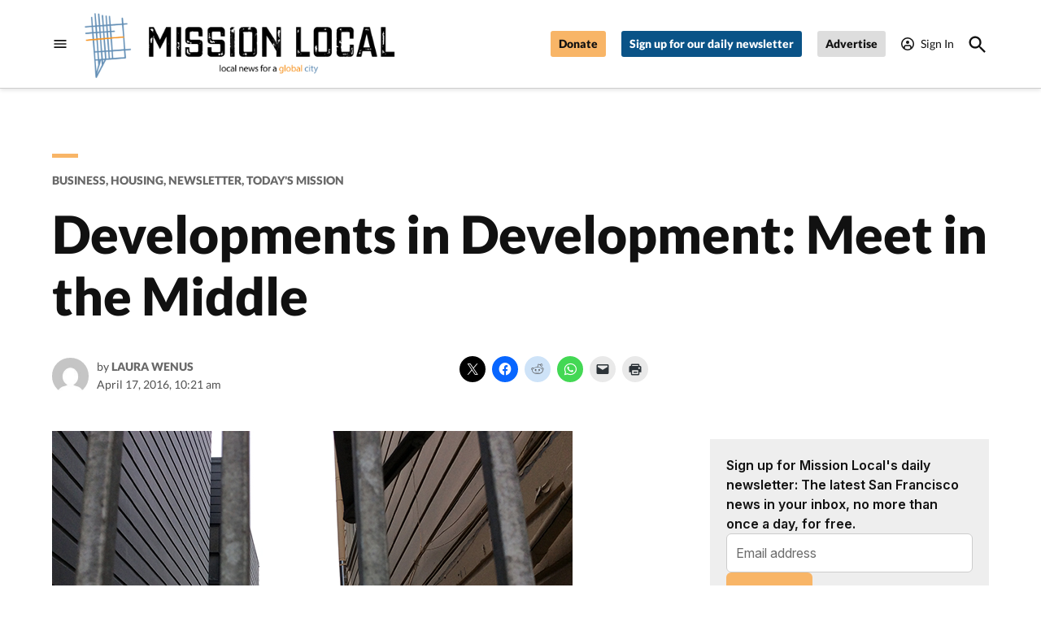

--- FILE ---
content_type: text/css
request_url: https://missionlocal.org/wp-content/plugins/newspack-plugin/dist/content-gate-block-patterns.css?ver=6.28.2
body_size: 639
content:
.editor-styles-wrapper .newspack-content-gate .is-style-outline,.editor-styles-wrapper .newspack-content-gate .is-style-outline .wp-block-button__link:not(.has-text-color),.newspack-content-gate .is-style-outline,.newspack-content-gate .is-style-outline .wp-block-button__link:not(.has-text-color){border-color:#cc1818;color:#cc1818}.editor-styles-wrapper .newspack-content-gate .newspack-feature-list,.newspack-content-gate .newspack-feature-list{list-style:none;padding-left:0}.editor-styles-wrapper .newspack-content-gate .newspack-feature-list li,.newspack-content-gate .newspack-feature-list li{padding-left:24px;position:relative}.editor-styles-wrapper .newspack-content-gate .newspack-feature-list li:before,.newspack-content-gate .newspack-feature-list li:before{background:url("data:image/svg+xml;utf8,<?xml%20version=%271.0%27%20encoding=%27utf-8%27?%3E%3Csvg%20width=%2712%27%20height=%2712%27%20viewBox=%270%200%2012%2012%27%20xmlns=%27http://www.w3.org/2000/svg%27%3E%3Cpath%20d=%27M10.7%200.599976L4.39995%209.09998L1.09995%206.59998L0.199951%207.79998L4.69995%2011.2L11.9%201.49998L10.7%200.599976Z%27/%3E%3C/svg%3E") no-repeat;background-position:50%;content:"";height:12px;left:0;position:absolute;top:5px;width:12px}.logged-in .editor-styles-wrapper .newspack-content-gate .newspack-sign-in,.logged-in .newspack-content-gate .newspack-sign-in{display:none}.editor-styles-wrapper .newspack-content-gate .wpbnbd--tiers-based.is-style-minimal form,.newspack-content-gate .wpbnbd--tiers-based.is-style-minimal form{text-align:left}.editor-styles-wrapper .newspack-content-gate .wpbnbd--tiers-based.is-style-minimal button[type=submit],.newspack-content-gate .wpbnbd--tiers-based.is-style-minimal button[type=submit]{margin:0;width:100%}.editor-styles-wrapper .newspack-content-gate .wpbnbd--tiers-based .wpbnbd__tiers__options,.newspack-content-gate .wpbnbd--tiers-based .wpbnbd__tiers__options{background:#eee;margin:0;padding:10px}.editor-styles-wrapper .newspack-content-gate .wpbnbd--tiers-based .wpbnbd__tiers__tier,.newspack-content-gate .wpbnbd--tiers-based .wpbnbd__tiers__tier{background:#0000;border:0;position:relative}@media only screen and (min-width:782px){.editor-styles-wrapper .newspack-content-gate .wpbnbd--tiers-based .wpbnbd__tiers__tier:not(:last-child):after,.newspack-content-gate .wpbnbd--tiers-based .wpbnbd__tiers__tier:not(:last-child):after{border-right:1px solid #ccc;bottom:19px;content:"";position:absolute;right:-10px;top:19px}}.editor-styles-wrapper .newspack-content-gate .newspack-registration__have-account,.newspack-content-gate .newspack-registration__have-account{display:none}.editor-styles-wrapper .newspack-content-gate .newspack-registration .newspack-reader__lists,.newspack-content-gate .newspack-registration .newspack-reader__lists{background:#eee;border:0;font-size:16px;padding-left:1em;padding-right:1em}@media only screen and (max-width:781px){.editor-styles-wrapper .newspack-content-gate .wp-block-column:empty,.newspack-content-gate .wp-block-column:empty{display:none}}
